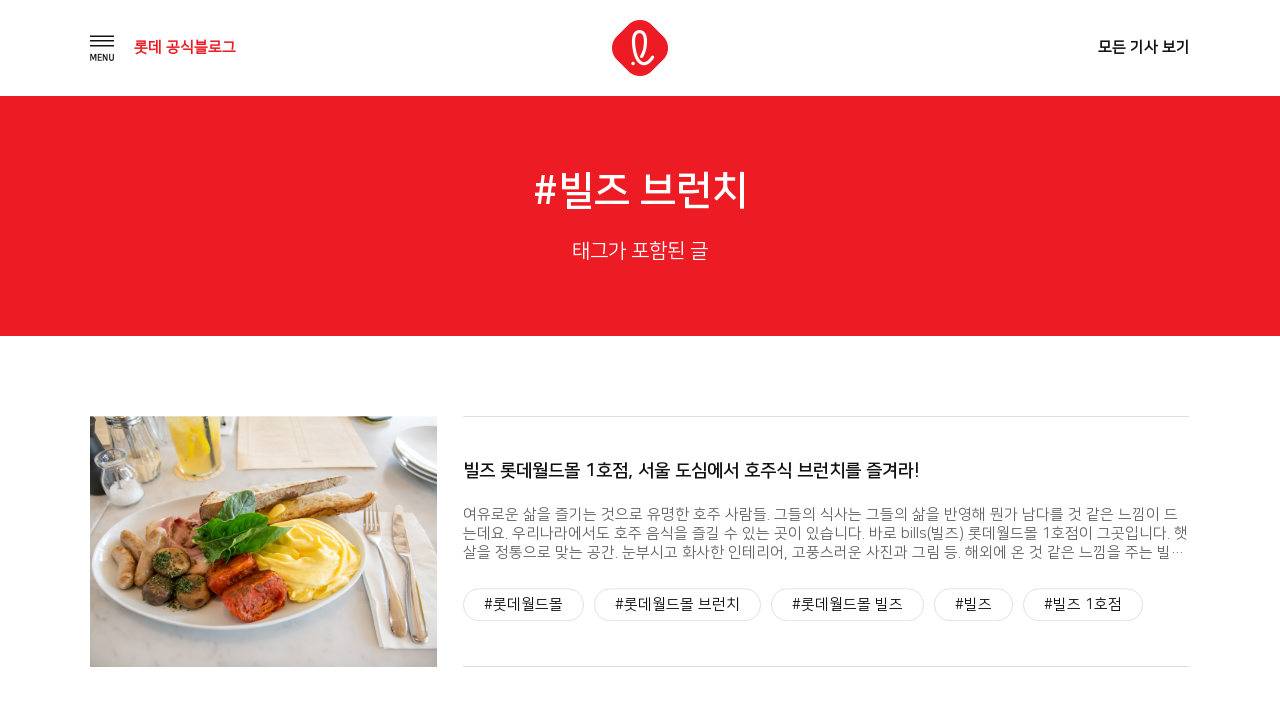

--- FILE ---
content_type: text/html; charset=UTF-8
request_url: https://blog.lotte.co.kr/tag/%EB%B9%8C%EC%A6%88-%EB%B8%8C%EB%9F%B0%EC%B9%98
body_size: 33452
content:
<!DOCTYPE html>
<html lang="ko-KR">
<head>
<meta charset="UTF-8">
<meta http-equiv="x-ua-compatible" content="ie=edge">
<meta name="viewport" content="width=device-width, initial-scale=1, user-scalable=yes">
<link rel="profile" href="http://gmpg.org/xfn/11">

<title>빌즈 브런치 &#8211; 롯데 공식블로그</title>
<meta name='robots' content='max-image-preview:large' />
	<style>img:is([sizes="auto" i], [sizes^="auto," i]) { contain-intrinsic-size: 3000px 1500px }</style>
	<link rel="alternate" type="application/rss+xml" title="롯데 공식블로그 &raquo; 피드" href="https://blog.lotte.co.kr/feed" />
<link rel="alternate" type="application/rss+xml" title="롯데 공식블로그 &raquo; 댓글 피드" href="https://blog.lotte.co.kr/comments/feed" />
<link rel="alternate" type="application/rss+xml" title="롯데 공식블로그 &raquo; 빌즈 브런치 태그 피드" href="https://blog.lotte.co.kr/tag/%eb%b9%8c%ec%a6%88-%eb%b8%8c%eb%9f%b0%ec%b9%98/feed" />
<script type="text/javascript">
/* <![CDATA[ */
window._wpemojiSettings = {"baseUrl":"https:\/\/s.w.org\/images\/core\/emoji\/15.0.3\/72x72\/","ext":".png","svgUrl":"https:\/\/s.w.org\/images\/core\/emoji\/15.0.3\/svg\/","svgExt":".svg","source":{"concatemoji":"https:\/\/blog.lotte.co.kr\/wp-includes\/js\/wp-emoji-release.min.js?ver=6.7.4"}};
/*! This file is auto-generated */
!function(i,n){var o,s,e;function c(e){try{var t={supportTests:e,timestamp:(new Date).valueOf()};sessionStorage.setItem(o,JSON.stringify(t))}catch(e){}}function p(e,t,n){e.clearRect(0,0,e.canvas.width,e.canvas.height),e.fillText(t,0,0);var t=new Uint32Array(e.getImageData(0,0,e.canvas.width,e.canvas.height).data),r=(e.clearRect(0,0,e.canvas.width,e.canvas.height),e.fillText(n,0,0),new Uint32Array(e.getImageData(0,0,e.canvas.width,e.canvas.height).data));return t.every(function(e,t){return e===r[t]})}function u(e,t,n){switch(t){case"flag":return n(e,"\ud83c\udff3\ufe0f\u200d\u26a7\ufe0f","\ud83c\udff3\ufe0f\u200b\u26a7\ufe0f")?!1:!n(e,"\ud83c\uddfa\ud83c\uddf3","\ud83c\uddfa\u200b\ud83c\uddf3")&&!n(e,"\ud83c\udff4\udb40\udc67\udb40\udc62\udb40\udc65\udb40\udc6e\udb40\udc67\udb40\udc7f","\ud83c\udff4\u200b\udb40\udc67\u200b\udb40\udc62\u200b\udb40\udc65\u200b\udb40\udc6e\u200b\udb40\udc67\u200b\udb40\udc7f");case"emoji":return!n(e,"\ud83d\udc26\u200d\u2b1b","\ud83d\udc26\u200b\u2b1b")}return!1}function f(e,t,n){var r="undefined"!=typeof WorkerGlobalScope&&self instanceof WorkerGlobalScope?new OffscreenCanvas(300,150):i.createElement("canvas"),a=r.getContext("2d",{willReadFrequently:!0}),o=(a.textBaseline="top",a.font="600 32px Arial",{});return e.forEach(function(e){o[e]=t(a,e,n)}),o}function t(e){var t=i.createElement("script");t.src=e,t.defer=!0,i.head.appendChild(t)}"undefined"!=typeof Promise&&(o="wpEmojiSettingsSupports",s=["flag","emoji"],n.supports={everything:!0,everythingExceptFlag:!0},e=new Promise(function(e){i.addEventListener("DOMContentLoaded",e,{once:!0})}),new Promise(function(t){var n=function(){try{var e=JSON.parse(sessionStorage.getItem(o));if("object"==typeof e&&"number"==typeof e.timestamp&&(new Date).valueOf()<e.timestamp+604800&&"object"==typeof e.supportTests)return e.supportTests}catch(e){}return null}();if(!n){if("undefined"!=typeof Worker&&"undefined"!=typeof OffscreenCanvas&&"undefined"!=typeof URL&&URL.createObjectURL&&"undefined"!=typeof Blob)try{var e="postMessage("+f.toString()+"("+[JSON.stringify(s),u.toString(),p.toString()].join(",")+"));",r=new Blob([e],{type:"text/javascript"}),a=new Worker(URL.createObjectURL(r),{name:"wpTestEmojiSupports"});return void(a.onmessage=function(e){c(n=e.data),a.terminate(),t(n)})}catch(e){}c(n=f(s,u,p))}t(n)}).then(function(e){for(var t in e)n.supports[t]=e[t],n.supports.everything=n.supports.everything&&n.supports[t],"flag"!==t&&(n.supports.everythingExceptFlag=n.supports.everythingExceptFlag&&n.supports[t]);n.supports.everythingExceptFlag=n.supports.everythingExceptFlag&&!n.supports.flag,n.DOMReady=!1,n.readyCallback=function(){n.DOMReady=!0}}).then(function(){return e}).then(function(){var e;n.supports.everything||(n.readyCallback(),(e=n.source||{}).concatemoji?t(e.concatemoji):e.wpemoji&&e.twemoji&&(t(e.twemoji),t(e.wpemoji)))}))}((window,document),window._wpemojiSettings);
/* ]]> */
</script>
<style id='wp-emoji-styles-inline-css' type='text/css'>

	img.wp-smiley, img.emoji {
		display: inline !important;
		border: none !important;
		box-shadow: none !important;
		height: 1em !important;
		width: 1em !important;
		margin: 0 0.07em !important;
		vertical-align: -0.1em !important;
		background: none !important;
		padding: 0 !important;
	}
</style>
<link rel='stylesheet' id='wp-block-library-css' href='https://blog.lotte.co.kr/wp-includes/css/dist/block-library/style.min.css?ver=6.7.4' type='text/css' media='all' />
<style id='classic-theme-styles-inline-css' type='text/css'>
/*! This file is auto-generated */
.wp-block-button__link{color:#fff;background-color:#32373c;border-radius:9999px;box-shadow:none;text-decoration:none;padding:calc(.667em + 2px) calc(1.333em + 2px);font-size:1.125em}.wp-block-file__button{background:#32373c;color:#fff;text-decoration:none}
</style>
<style id='global-styles-inline-css' type='text/css'>
:root{--wp--preset--aspect-ratio--square: 1;--wp--preset--aspect-ratio--4-3: 4/3;--wp--preset--aspect-ratio--3-4: 3/4;--wp--preset--aspect-ratio--3-2: 3/2;--wp--preset--aspect-ratio--2-3: 2/3;--wp--preset--aspect-ratio--16-9: 16/9;--wp--preset--aspect-ratio--9-16: 9/16;--wp--preset--color--black: #000000;--wp--preset--color--cyan-bluish-gray: #abb8c3;--wp--preset--color--white: #ffffff;--wp--preset--color--pale-pink: #f78da7;--wp--preset--color--vivid-red: #cf2e2e;--wp--preset--color--luminous-vivid-orange: #ff6900;--wp--preset--color--luminous-vivid-amber: #fcb900;--wp--preset--color--light-green-cyan: #7bdcb5;--wp--preset--color--vivid-green-cyan: #00d084;--wp--preset--color--pale-cyan-blue: #8ed1fc;--wp--preset--color--vivid-cyan-blue: #0693e3;--wp--preset--color--vivid-purple: #9b51e0;--wp--preset--gradient--vivid-cyan-blue-to-vivid-purple: linear-gradient(135deg,rgba(6,147,227,1) 0%,rgb(155,81,224) 100%);--wp--preset--gradient--light-green-cyan-to-vivid-green-cyan: linear-gradient(135deg,rgb(122,220,180) 0%,rgb(0,208,130) 100%);--wp--preset--gradient--luminous-vivid-amber-to-luminous-vivid-orange: linear-gradient(135deg,rgba(252,185,0,1) 0%,rgba(255,105,0,1) 100%);--wp--preset--gradient--luminous-vivid-orange-to-vivid-red: linear-gradient(135deg,rgba(255,105,0,1) 0%,rgb(207,46,46) 100%);--wp--preset--gradient--very-light-gray-to-cyan-bluish-gray: linear-gradient(135deg,rgb(238,238,238) 0%,rgb(169,184,195) 100%);--wp--preset--gradient--cool-to-warm-spectrum: linear-gradient(135deg,rgb(74,234,220) 0%,rgb(151,120,209) 20%,rgb(207,42,186) 40%,rgb(238,44,130) 60%,rgb(251,105,98) 80%,rgb(254,248,76) 100%);--wp--preset--gradient--blush-light-purple: linear-gradient(135deg,rgb(255,206,236) 0%,rgb(152,150,240) 100%);--wp--preset--gradient--blush-bordeaux: linear-gradient(135deg,rgb(254,205,165) 0%,rgb(254,45,45) 50%,rgb(107,0,62) 100%);--wp--preset--gradient--luminous-dusk: linear-gradient(135deg,rgb(255,203,112) 0%,rgb(199,81,192) 50%,rgb(65,88,208) 100%);--wp--preset--gradient--pale-ocean: linear-gradient(135deg,rgb(255,245,203) 0%,rgb(182,227,212) 50%,rgb(51,167,181) 100%);--wp--preset--gradient--electric-grass: linear-gradient(135deg,rgb(202,248,128) 0%,rgb(113,206,126) 100%);--wp--preset--gradient--midnight: linear-gradient(135deg,rgb(2,3,129) 0%,rgb(40,116,252) 100%);--wp--preset--font-size--small: 13px;--wp--preset--font-size--medium: 20px;--wp--preset--font-size--large: 36px;--wp--preset--font-size--x-large: 42px;--wp--preset--spacing--20: 0.44rem;--wp--preset--spacing--30: 0.67rem;--wp--preset--spacing--40: 1rem;--wp--preset--spacing--50: 1.5rem;--wp--preset--spacing--60: 2.25rem;--wp--preset--spacing--70: 3.38rem;--wp--preset--spacing--80: 5.06rem;--wp--preset--shadow--natural: 6px 6px 9px rgba(0, 0, 0, 0.2);--wp--preset--shadow--deep: 12px 12px 50px rgba(0, 0, 0, 0.4);--wp--preset--shadow--sharp: 6px 6px 0px rgba(0, 0, 0, 0.2);--wp--preset--shadow--outlined: 6px 6px 0px -3px rgba(255, 255, 255, 1), 6px 6px rgba(0, 0, 0, 1);--wp--preset--shadow--crisp: 6px 6px 0px rgba(0, 0, 0, 1);}:where(.is-layout-flex){gap: 0.5em;}:where(.is-layout-grid){gap: 0.5em;}body .is-layout-flex{display: flex;}.is-layout-flex{flex-wrap: wrap;align-items: center;}.is-layout-flex > :is(*, div){margin: 0;}body .is-layout-grid{display: grid;}.is-layout-grid > :is(*, div){margin: 0;}:where(.wp-block-columns.is-layout-flex){gap: 2em;}:where(.wp-block-columns.is-layout-grid){gap: 2em;}:where(.wp-block-post-template.is-layout-flex){gap: 1.25em;}:where(.wp-block-post-template.is-layout-grid){gap: 1.25em;}.has-black-color{color: var(--wp--preset--color--black) !important;}.has-cyan-bluish-gray-color{color: var(--wp--preset--color--cyan-bluish-gray) !important;}.has-white-color{color: var(--wp--preset--color--white) !important;}.has-pale-pink-color{color: var(--wp--preset--color--pale-pink) !important;}.has-vivid-red-color{color: var(--wp--preset--color--vivid-red) !important;}.has-luminous-vivid-orange-color{color: var(--wp--preset--color--luminous-vivid-orange) !important;}.has-luminous-vivid-amber-color{color: var(--wp--preset--color--luminous-vivid-amber) !important;}.has-light-green-cyan-color{color: var(--wp--preset--color--light-green-cyan) !important;}.has-vivid-green-cyan-color{color: var(--wp--preset--color--vivid-green-cyan) !important;}.has-pale-cyan-blue-color{color: var(--wp--preset--color--pale-cyan-blue) !important;}.has-vivid-cyan-blue-color{color: var(--wp--preset--color--vivid-cyan-blue) !important;}.has-vivid-purple-color{color: var(--wp--preset--color--vivid-purple) !important;}.has-black-background-color{background-color: var(--wp--preset--color--black) !important;}.has-cyan-bluish-gray-background-color{background-color: var(--wp--preset--color--cyan-bluish-gray) !important;}.has-white-background-color{background-color: var(--wp--preset--color--white) !important;}.has-pale-pink-background-color{background-color: var(--wp--preset--color--pale-pink) !important;}.has-vivid-red-background-color{background-color: var(--wp--preset--color--vivid-red) !important;}.has-luminous-vivid-orange-background-color{background-color: var(--wp--preset--color--luminous-vivid-orange) !important;}.has-luminous-vivid-amber-background-color{background-color: var(--wp--preset--color--luminous-vivid-amber) !important;}.has-light-green-cyan-background-color{background-color: var(--wp--preset--color--light-green-cyan) !important;}.has-vivid-green-cyan-background-color{background-color: var(--wp--preset--color--vivid-green-cyan) !important;}.has-pale-cyan-blue-background-color{background-color: var(--wp--preset--color--pale-cyan-blue) !important;}.has-vivid-cyan-blue-background-color{background-color: var(--wp--preset--color--vivid-cyan-blue) !important;}.has-vivid-purple-background-color{background-color: var(--wp--preset--color--vivid-purple) !important;}.has-black-border-color{border-color: var(--wp--preset--color--black) !important;}.has-cyan-bluish-gray-border-color{border-color: var(--wp--preset--color--cyan-bluish-gray) !important;}.has-white-border-color{border-color: var(--wp--preset--color--white) !important;}.has-pale-pink-border-color{border-color: var(--wp--preset--color--pale-pink) !important;}.has-vivid-red-border-color{border-color: var(--wp--preset--color--vivid-red) !important;}.has-luminous-vivid-orange-border-color{border-color: var(--wp--preset--color--luminous-vivid-orange) !important;}.has-luminous-vivid-amber-border-color{border-color: var(--wp--preset--color--luminous-vivid-amber) !important;}.has-light-green-cyan-border-color{border-color: var(--wp--preset--color--light-green-cyan) !important;}.has-vivid-green-cyan-border-color{border-color: var(--wp--preset--color--vivid-green-cyan) !important;}.has-pale-cyan-blue-border-color{border-color: var(--wp--preset--color--pale-cyan-blue) !important;}.has-vivid-cyan-blue-border-color{border-color: var(--wp--preset--color--vivid-cyan-blue) !important;}.has-vivid-purple-border-color{border-color: var(--wp--preset--color--vivid-purple) !important;}.has-vivid-cyan-blue-to-vivid-purple-gradient-background{background: var(--wp--preset--gradient--vivid-cyan-blue-to-vivid-purple) !important;}.has-light-green-cyan-to-vivid-green-cyan-gradient-background{background: var(--wp--preset--gradient--light-green-cyan-to-vivid-green-cyan) !important;}.has-luminous-vivid-amber-to-luminous-vivid-orange-gradient-background{background: var(--wp--preset--gradient--luminous-vivid-amber-to-luminous-vivid-orange) !important;}.has-luminous-vivid-orange-to-vivid-red-gradient-background{background: var(--wp--preset--gradient--luminous-vivid-orange-to-vivid-red) !important;}.has-very-light-gray-to-cyan-bluish-gray-gradient-background{background: var(--wp--preset--gradient--very-light-gray-to-cyan-bluish-gray) !important;}.has-cool-to-warm-spectrum-gradient-background{background: var(--wp--preset--gradient--cool-to-warm-spectrum) !important;}.has-blush-light-purple-gradient-background{background: var(--wp--preset--gradient--blush-light-purple) !important;}.has-blush-bordeaux-gradient-background{background: var(--wp--preset--gradient--blush-bordeaux) !important;}.has-luminous-dusk-gradient-background{background: var(--wp--preset--gradient--luminous-dusk) !important;}.has-pale-ocean-gradient-background{background: var(--wp--preset--gradient--pale-ocean) !important;}.has-electric-grass-gradient-background{background: var(--wp--preset--gradient--electric-grass) !important;}.has-midnight-gradient-background{background: var(--wp--preset--gradient--midnight) !important;}.has-small-font-size{font-size: var(--wp--preset--font-size--small) !important;}.has-medium-font-size{font-size: var(--wp--preset--font-size--medium) !important;}.has-large-font-size{font-size: var(--wp--preset--font-size--large) !important;}.has-x-large-font-size{font-size: var(--wp--preset--font-size--x-large) !important;}
:where(.wp-block-post-template.is-layout-flex){gap: 1.25em;}:where(.wp-block-post-template.is-layout-grid){gap: 1.25em;}
:where(.wp-block-columns.is-layout-flex){gap: 2em;}:where(.wp-block-columns.is-layout-grid){gap: 2em;}
:root :where(.wp-block-pullquote){font-size: 1.5em;line-height: 1.6;}
</style>
<link rel='stylesheet' id='symple_shortcode_styles-css' href='https://blog.lotte.co.kr/wp-content/plugins/symple-shortcodes/includes/css/symple_shortcodes_styles.css?ver=6.7.4' type='text/css' media='all' />
<link rel='stylesheet' id='lotte-style-css' href='https://blog.lotte.co.kr/wp-content/themes/lotte_v2/style.css?ver=6.7.4' type='text/css' media='all' />
<link rel='stylesheet' id='dashicons-css' href='https://blog.lotte.co.kr/wp-includes/css/dashicons.min.css?ver=6.7.4' type='text/css' media='all' />
<link rel='stylesheet' id='theme_lotte-common-css' href='https://blog.lotte.co.kr/wp-content/themes/lotte_v2/assets/css/common.css?ver=1.0.1' type='text/css' media='all' />
<link rel='stylesheet' id='theme_lotte-carousel-css' href='https://blog.lotte.co.kr/wp-content/themes/lotte_v2/assets/css/owl.carousel.min.css?ver=1.0.1' type='text/css' media='all' />
<link rel='stylesheet' id='theme_lotte-carousel-theme-css' href='https://blog.lotte.co.kr/wp-content/themes/lotte_v2/assets/css/owl.theme.default.min.css?ver=1.0.1' type='text/css' media='all' />
<link rel='stylesheet' id='theme_lotte-style-css' href='https://blog.lotte.co.kr/wp-content/themes/lotte_v2/assets/css/style.css?ver=1.0.1' type='text/css' media='all' />
<link rel='stylesheet' id='theme_lotte-mediaquery-css' href='https://blog.lotte.co.kr/wp-content/themes/lotte_v2/assets/css/mediaquery.css?ver=1.0.1' type='text/css' media='all' />
<link rel='stylesheet' id='theme_lotte-entry-content-css' href='https://blog.lotte.co.kr/wp-content/themes/lotte_v2/assets/css/entry-content.css?ver=1.0.1' type='text/css' media='all' />
<style id='akismet-widget-style-inline-css' type='text/css'>

			.a-stats {
				--akismet-color-mid-green: #357b49;
				--akismet-color-white: #fff;
				--akismet-color-light-grey: #f6f7f7;

				max-width: 350px;
				width: auto;
			}

			.a-stats * {
				all: unset;
				box-sizing: border-box;
			}

			.a-stats strong {
				font-weight: 600;
			}

			.a-stats a.a-stats__link,
			.a-stats a.a-stats__link:visited,
			.a-stats a.a-stats__link:active {
				background: var(--akismet-color-mid-green);
				border: none;
				box-shadow: none;
				border-radius: 8px;
				color: var(--akismet-color-white);
				cursor: pointer;
				display: block;
				font-family: -apple-system, BlinkMacSystemFont, 'Segoe UI', 'Roboto', 'Oxygen-Sans', 'Ubuntu', 'Cantarell', 'Helvetica Neue', sans-serif;
				font-weight: 500;
				padding: 12px;
				text-align: center;
				text-decoration: none;
				transition: all 0.2s ease;
			}

			/* Extra specificity to deal with TwentyTwentyOne focus style */
			.widget .a-stats a.a-stats__link:focus {
				background: var(--akismet-color-mid-green);
				color: var(--akismet-color-white);
				text-decoration: none;
			}

			.a-stats a.a-stats__link:hover {
				filter: brightness(110%);
				box-shadow: 0 4px 12px rgba(0, 0, 0, 0.06), 0 0 2px rgba(0, 0, 0, 0.16);
			}

			.a-stats .count {
				color: var(--akismet-color-white);
				display: block;
				font-size: 1.5em;
				line-height: 1.4;
				padding: 0 13px;
				white-space: nowrap;
			}
		
</style>
<script type="text/javascript" src="https://blog.lotte.co.kr/wp-includes/js/jquery/jquery.min.js?ver=3.7.1" id="jquery-core-js"></script>
<script type="text/javascript" src="https://blog.lotte.co.kr/wp-includes/js/jquery/jquery-migrate.min.js?ver=3.4.1" id="jquery-migrate-js"></script>
<link rel="EditURI" type="application/rsd+xml" title="RSD" href="https://blog.lotte.co.kr/xmlrpc.php?rsd" />
<meta name="generator" content="WordPress 6.7.4" />
<!-- Analytics by WP Statistics - https://wp-statistics.com -->
<link rel="icon" href="https://lotteblog.s3.ap-northeast-2.amazonaws.com/wp-content/uploads/2018/10/ci.png" sizes="32x32" />
<link rel="icon" href="https://lotteblog.s3.ap-northeast-2.amazonaws.com/wp-content/uploads/2018/10/ci.png" sizes="192x192" />
<link rel="apple-touch-icon" href="https://lotteblog.s3.ap-northeast-2.amazonaws.com/wp-content/uploads/2018/10/ci.png" />
<meta name="msapplication-TileImage" content="https://lotteblog.s3.ap-northeast-2.amazonaws.com/wp-content/uploads/2018/10/ci.png" />
<noscript><style id="rocket-lazyload-nojs-css">.rll-youtube-player, [data-lazy-src]{display:none !important;}</style></noscript><!-- <link rel="stylesheet" href="https://maxcdn.bootstrapcdn.com/font-awesome/4.5.0/css/font-awesome.min.css"> -->
<!--[if lt IE 9]>
  <script async src="//cdn.jsdelivr.net/html5shiv/3.7.2/html5shiv.min.js"></script>
  <script src="//cdn.jsdelivr.net/respond/1.4.2/respond.min.js"></script>
<![endif]-->

	<meta name="title" content="롯데 공식 블로그">
	<meta name="description" content="함께 가는 친구, 롯데 인생의 모든 순간에 늘 새로운 가치를 드리고자하는 롯데지주 공식 블로그">
	<meta name="keywords" content="lotte, 롯데, 공식블로그, 롯데그룹, Lifetime Value Creator, 롯데지주">
	<meta name="author" content="univJOYSEUL">
	<meta name="naver-site-verification" content="efc4883a57c7d94d2745f233a88989a8d13f5fc9" />


	<meta property="og:title" content="롯데 공식 블로그">
	<meta property="og:type" content="website">
	<meta property="og:image" content="https://blog.lotte.co.kr/wp-content/themes/lotte_v2/assets/images/share.png">
	<meta property="og:description" content="함께 가는 친구, 롯데 인생의 모든 순간에 늘 새로운 가치를 드리고자하는 롯데지주 공식 블로그">
	<meta name="twitter:card" content="summary">
	<meta name="twitter:title" content="롯데 공식 블로그">
	<meta name="twitter:url" content="https://blog.lotte.co.kr">
	<meta name="twitter:image" content="https://blog.lotte.co.kr/wp-content/themes/lotte_v2/assets/images/share.png">
	<meta name="twitter:description" content="함께 가는 친구, 롯데 인생의 모든 순간에 늘 새로운 가치를 드리고자하는 롯데지주 공식 블로그">




<!--
<script type="text/javascript" src="//wcs.naver.net/wcslog.js"></script>
<script type="text/javascript">
if(!wcs_add) var wcs_add = {};
wcs_add["wa"] = "c8a628fc7c77e";
wcs_do();
</script>
-->

<script type="text/javascript" src="//wcs.naver.net/wcslog.js"></script>
<script type="text/javascript">
if(!wcs_add) var wcs_add = {};
wcs_add["wa"] = "191cb9c177c4a70";
if(window.wcs) {
wcs_do();
}
</script>





<!-- <script type="text/javascript"> -->
<!--   (function(i,s,o,g,r,a,m){i['GoogleAnalyticsObject']=r;i[r]=i[r]||function(){ -->
<!--   (i[r].q=i[r].q||[]).push(arguments)},i[r].l=1*new Date();a=s.createElement(o), -->
<!--   m=s.getElementsByTagName(o)[0];a.async=1;a.src=g;m.parentNode.insertBefore(a,m) -->
<!--   })(window,document,'script','//www.google-analytics.com/analytics.js','ga'); -->
<!--  -->
<!--   ga('create', 'UA-38150731-1', 'lotte.co.kr'); -->
<!--   ga('send', 'pageview'); -->
<!-- </script> -->

<!-- <script type="text/javascript" src="https://wcs.naver.net/wcslog.js"></script> -->
<!-- <script type="text/javascript"> -->
<!-- if(!wcs_add) var wcs_add = {}; -->
<!-- wcs_add["wa"] = "d5a64fb4a3886c"; -->
<!-- wcs_do(); -->
<!-- </script> -->
<!-- </head> -->

<!-- Facebook Pixel Code -->
<script>
  !function(f,b,e,v,n,t,s)
  {if(f.fbq)return;n=f.fbq=function(){n.callMethod?
  n.callMethod.apply(n,arguments):n.queue.push(arguments)};
  if(!f._fbq)f._fbq=n;n.push=n;n.loaded=!0;n.version='2.0';
  n.queue=[];t=b.createElement(e);t.async=!0;
  t.src=v;s=b.getElementsByTagName(e)[0];
  s.parentNode.insertBefore(t,s)}(window, document,'script',
  'https://connect.facebook.net/en_US/fbevents.js');
  fbq('init', '1678967715545200');
  fbq('track', 'PageView');
</script>
<noscript><img height="1" width="1" style="display:none" src="https://www.facebook.com/tr?id=1678967715545200&ev=PageView&noscript=1"/></noscript>
<!-- End Facebook Pixel Code -->

<body class="archive tag tag-4660">
<script type="text/javascript">
	var $ = jQuery.noConflict();
</script>


	<div id="wrap">
		<!-- header Start -->
		<header>
			<div class="grid">
				<ul>
					<li>
						<nav>
							<img src="https://blog.lotte.co.kr/wp-content/themes/lotte_v2/assets/images/btn_nav_open.png" alt="메뉴 내비게이션 열기버튼" class="gnbOpen">
							<p class="fntRed"><b>롯데 공식블로그</b></p>
						</nav>
					</li> <!--// gnb -->
					<li>
						<h1>
							<a href="/" title="메인 페이지로 이동"><img src="https://blog.lotte.co.kr/wp-content/themes/lotte_v2/assets/images/ci.png" alt="롯데공식블로그 로고"></a>
						</h1>
					</li> <!--// logo -->
					<li>
						<a href="/All" title="전체 기사 리스트 페이지로 이동"><b>모든 기사 보기</b></a>
					</li><!--// 모든 기사 보기 -->
				</ul>
			</div> <!--// grid -->
		</header>
		<!--// header End -->

		<!-- opened navigation Start -->
		<div class="openNav bgWhite">
			<div class="inner">
				<img src="https://blog.lotte.co.kr/wp-content/themes/lotte_v2/assets/images/btn_nav_close.png" alt="메뉴 내비게이션 닫기버튼" class="gnbClose"> <!--// 닫기 버튼 -->
				<ul id="menu-menu-1" class="drawer-menu"><li id="menu-item-104" class="drawer-menu-item menu-item menu-item-type-taxonomy menu-item-object-category menu-item-104" itemprop="url"><a title="Trend Lounge" href="https://blog.lotte.co.kr/category/trend-lounge"><span itemprop="name">Trend Lounge</span></a></li>
<li id="menu-item-107" class="drawer-menu-item menu-item menu-item-type-taxonomy menu-item-object-category menu-item-107" itemprop="url"><a title="Global Lounge" href="https://blog.lotte.co.kr/category/global-lounge"><span itemprop="name">Global Lounge</span></a></li>
<li id="menu-item-106" class="drawer-menu-item menu-item menu-item-type-taxonomy menu-item-object-category menu-item-106" itemprop="url"><a title="Culture Lounge" href="https://blog.lotte.co.kr/category/culture-lounge"><span itemprop="name">Culture Lounge</span></a></li>
</ul>				<div class="btnWrap">
					<a href="/About">블로그 소개</a>
					<a href="/FamilySite">계열사 SNS</a>
				</div> <!--// button wrap -->
				<div class="sns">
					<a href="http://www.lotte.co.kr/main.do" target="_blank" title="롯데지주 홈페이지 새 창으로 이동">
						<img src="https://blog.lotte.co.kr/wp-content/themes/lotte_v2/assets/images/ico_nav_sns_01.png" alt="홈페이지 아이콘">
					</a>
					<a href="https://www.youtube.com/user/LOTTELIVE" target="_blank" title="롯데 유튜브 채널 새 창으로 이동">
						<img src="https://blog.lotte.co.kr/wp-content/themes/lotte_v2/assets/images/ico_nav_sns_02.png" alt="유튜브 아이콘">
					</a>
					<a href="https://www.facebook.com/lotte" target="_blank" title="롯데 페이스북 페이지 새 창으로 이동">
						<img src="https://blog.lotte.co.kr/wp-content/themes/lotte_v2/assets/images/ico_nav_sns_03.png" alt="페이스북 아이콘">
					</a>
<!-- 					<a href="http://post.naver.com/lotte-pr" target="_blank" title="롯데 네이버 포스트 새 창으로 이동"> -->
<!-- 						<img src="https://blog.lotte.co.kr/wp-content/themes/lotte_v2/assets/images/ico_nav_sns_04.png" alt="네이버 아이콘"> -->
<!-- 					</a> -->
				</div> <!--// sns 버튼 -->
			</div> <!--// inner -->
		</div>
		<!--// openved navigation End -->



	<section class="sub conList searchResult">

		<div class="title single bgRed">
			<div class="grid">
				<h1 class="fntWhite">#빌즈 브런치</h1>
				<p class="fntWhite">태그가 포함된 글</p>
			</div>
		</div> <!--// title -->
		
			<article class="list"><div class="grid" id="listTypeDiv"><ul id="viewList">					<li>
						<a href="https://blog.lotte.co.kr/24983" class="thumb">
															<img width="2000" height="1333" src="https://lotteblog.s3.ap-northeast-2.amazonaws.com/wp-content/uploads/2015/03/3-1.jpg" class="attachment-post-thumbnail size-post-thumbnail wp-post-image" alt="" decoding="async" fetchpriority="high" srcset="https://lotteblog.s3.ap-northeast-2.amazonaws.com/wp-content/uploads/2015/03/3-1.jpg 2000w, https://lotteblog.s3.ap-northeast-2.amazonaws.com/wp-content/uploads/2015/03/3-1-300x200.jpg 300w, https://lotteblog.s3.ap-northeast-2.amazonaws.com/wp-content/uploads/2015/03/3-1-768x512.jpg 768w, https://lotteblog.s3.ap-northeast-2.amazonaws.com/wp-content/uploads/2015/03/3-1-1024x682.jpg 1024w" sizes="(max-width: 2000px) 100vw, 2000px" />													</a>
						<div class="txt">
							<div class="txtBox">
								<a href="https://blog.lotte.co.kr/24983">
									<h2>빌즈 롯데월드몰 1호점, 서울 도심에서 호주식 브런치를 즐겨라!</h2>
									<p class="fntGray">여유로운 삶을 즐기는 것으로 유명한 호주 사람들. 그들의 식사는 그들의 삶을 반영해 뭔가 남다를 것 같은 느낌이 드는데요. 우리나라에서도 호주 음식을 즐길 수 있는 곳이 있습니다. 바로 bills(빌즈) 롯데월드몰 1호점이 그곳입니다. 햇살을 정통으로 맞는 공간. 눈부시고 화사한 인테리어, 고풍스러운 사진과 그림 등. 해외에 온 것 같은 느낌을 주는 빌즈 롯데월드몰 1호점은 풍성한 햇살만큼이나 푸짐하고 신선한 [&hellip;]</p>
								</a>
								<div class="tagArea">
									<div class="tag">
										<a href='https://blog.lotte.co.kr/tag/%eb%a1%af%eb%8d%b0%ec%9b%94%eb%93%9c%eb%aa%b0' title='롯데월드몰 Tag' class='%eb%a1%af%eb%8d%b0%ec%9b%94%eb%93%9c%eb%aa%b0'>#롯데월드몰</a><a href='https://blog.lotte.co.kr/tag/%eb%a1%af%eb%8d%b0%ec%9b%94%eb%93%9c%eb%aa%b0-%eb%b8%8c%eb%9f%b0%ec%b9%98' title='롯데월드몰 브런치 Tag' class='%eb%a1%af%eb%8d%b0%ec%9b%94%eb%93%9c%eb%aa%b0-%eb%b8%8c%eb%9f%b0%ec%b9%98'>#롯데월드몰 브런치</a><a href='https://blog.lotte.co.kr/tag/%eb%a1%af%eb%8d%b0%ec%9b%94%eb%93%9c%eb%aa%b0-%eb%b9%8c%ec%a6%88' title='롯데월드몰 빌즈 Tag' class='%eb%a1%af%eb%8d%b0%ec%9b%94%eb%93%9c%eb%aa%b0-%eb%b9%8c%ec%a6%88'>#롯데월드몰 빌즈</a><a href='https://blog.lotte.co.kr/tag/%eb%b9%8c%ec%a6%88' title='빌즈 Tag' class='%eb%b9%8c%ec%a6%88'>#빌즈</a><a href='https://blog.lotte.co.kr/tag/%eb%b9%8c%ec%a6%88-1%ed%98%b8%ec%a0%90' title='빌즈 1호점 Tag' class='%eb%b9%8c%ec%a6%88-1%ed%98%b8%ec%a0%90'>#빌즈 1호점</a><a href='https://blog.lotte.co.kr/tag/%eb%b9%8c%ec%a6%88-%eb%b8%8c%eb%9f%b0%ec%b9%98' title='빌즈 브런치 Tag' class='%eb%b9%8c%ec%a6%88-%eb%b8%8c%eb%9f%b0%ec%b9%98'>#빌즈 브런치</a><a href='https://blog.lotte.co.kr/tag/%ed%98%b8%ec%a3%bc%ec%8b%9d-%eb%b8%8c%eb%9f%b0%ec%b9%98' title='호주식 브런치 Tag' class='%ed%98%b8%ec%a3%bc%ec%8b%9d-%eb%b8%8c%eb%9f%b0%ec%b9%98'>#호주식 브런치</a>									</div>
								</div>
							</div>
						</div>
					</li>
			</ul>		
	</section>

	<script type="text/javascript">
		var offset = 1;
		var maxPage = parseInt('1');
		var proc = false;

		function loadMore() {
			if (!proc){
				proc = true;
			
				var data = {
					'action': 'more_post_tag_ajax',
					'tag': '%ed%98%b8%ec%a3%bc%ec%8b%9d-%eb%b8%8c%eb%9f%b0%ec%b9%98',
					'offset': offset,
					'ppp': '9'
				};
			
				$.post(ajax_posts.ajaxurl, data, function(responses){
					if(responses){
						offset++;
						$("#viewList").append(responses);
						
						if(offset==maxPage){
							$("#loadMore_Btn").hide();
						}
						proc = false;
					} else {
						alert('더 불러올 태그가 없습니다.');
					}
				}).fail(function() {
					alert('더 불러올 태그가 없습니다.');
				});
			}
		}
	</script>

<style>

.isms_box {
	display: flex;
	flex-direction: row;
	justify-content: flex-start;
	align-items: stretch;
	flex-basis: 600px;
	margin-top: 30px;
}

.isms_box img { 
	width: 67px;
	margin: 0;
}

.isms_box p {
	font-size: 12px;
}

.isms_text {
	margin:0;
	text-align: left;
	
	display: flex;
	align-items: center;
}

.isms_text p {
	display: block;
	padding-top: 5px;
	padding-bottom: 5px;
}

</style>

	<!-- footer Start -->
	<footer>
		<div class="grid">
			<ul>
				<li>
					<img src="https://blog.lotte.co.kr/wp-content/themes/lotte_v2/assets/images/ci_footer.png" alt="롯데공식블로그 로고">
					<a href="/About"><b>블로그 소개</b></a>
					<span class="bar"></span>
					<a href="/Terms" class="fntGray">블로그 운영정책</a>
					<span class="bar"></span>
					<a href="/Privacy01" class="fntGray"><strong>개인정보처리방침</strong></a>
				</li>
				<li>
					<p class="fntGray">COPYRIGHT&copy; LOTTE. ALL RIGHTS RESERVED.</p>
				</li>
			</ul>
			
			<div>
				<div class="isms_box">
					<img src="https://blog.lotte.co.kr/wp-content/themes/lotte_v2/assets/images/isms.png" alt="ISMS 인증로고" />
					<div class="isms_text">
						<div>
						<p>인증범위 : 롯데지주 온라인서비스(그룹채용, 윤리경영, 대표홈페이지, 그룹블로그) 및 롯데그룹 계열사 지원시스템 운영</p>
						<p>유효기간 : 2023.11.01 ~ 2026.10.31</p>
						</div>
					</div>
				</div>
			</div>
		</div>
		
	</footer>
	<!--// footer End -->

	<div id="maskWrap"></div> <!--// mask wrap -->

</div>

<script type="text/javascript" src="https://blog.lotte.co.kr/wp-content/themes/lotte_v2/assets/scripts/TweenMax.min.js?ver=1.0.1" id="theme_lotte-TweenMax-js"></script>
<script type="text/javascript" src="https://blog.lotte.co.kr/wp-content/themes/lotte_v2/assets/scripts/common.js?ver=1.0.1" id="theme_lotte-common-js"></script>
<script type="text/javascript" id="theme_lotte-biz-custom-js-extra">
/* <![CDATA[ */
var ajax_posts = {"ajaxurl":"https:\/\/blog.lotte.co.kr\/wp-admin\/admin-ajax.php"};
/* ]]> */
</script>
<script type="text/javascript" src="https://blog.lotte.co.kr/wp-content/themes/lotte_v2/assets/scripts/biz-custom.js?ver=1.0.1" id="theme_lotte-biz-custom-js"></script>

	<script src="https://blog.lotte.co.kr/wp-content/themes/lotte_v2/assets/scripts/owl.carousel.min.js"></script>
	<script>
		$(document).ready(function(){
			var owl = $('.mainSlider .owl-carousel');

			owl.owlCarousel({
				loop: true,
				nav: false,
				margin: 0,
				autoplay: true,
				items: 1
			});

			function setAnimation ( _elem, _InOut ) {
				var animationEndEvent = 'webkitAnimationEnd mozAnimationEnd MSAnimationEnd oanimationend animationend';

				_elem.each ( function () {
					var $elem = $(this);
					var $animationType = 'animated ' + $elem.data( 'animation-' + _InOut );

					$elem.addClass($animationType).one(animationEndEvent, function () {
						$elem.removeClass($animationType); // remove animate.css Class at the end of the animations
					});
				});
			}

			owl.on('change.owl.carousel', function(event) {
				var $currentItem = $('.owl-item', owl).eq(event.item.index);
				var $elemsToanim = $currentItem.find("[data-animation-out]");
				setAnimation ($elemsToanim, 'out');
			});

			var round = 0;
			owl.on('changed.owl.carousel', function(event) {

				var $currentItem = $('.owl-item', owl).eq(event.item.index);
				var $elemsToanim = $currentItem.find("[data-animation-in]");

				setAnimation ($elemsToanim, 'in');
			})

		});
	</script>

</body>
</html>
